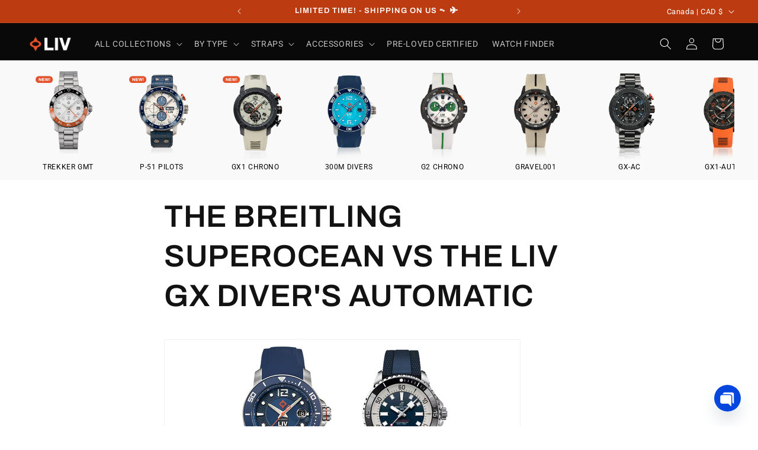

--- FILE ---
content_type: text/plain;charset=UTF-8, text/javascript
request_url: https://app.accessibilityspark.com/sessions?shop=livwatches.myshopify.com
body_size: -135
content:
// 1768675721156 | livwatches.myshopify.com | null | undefined